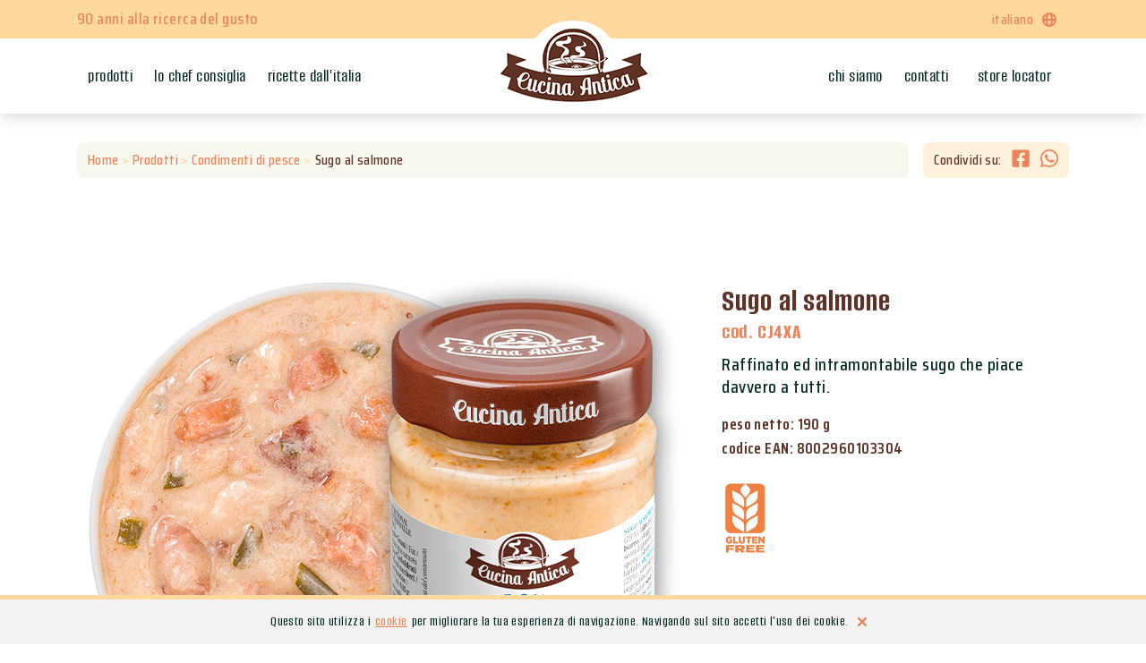

--- FILE ---
content_type: text/html; charset=UTF-8
request_url: https://cucinaantica.it/it/sugo-al-salmone
body_size: 7835
content:
<!DOCTYPE html>

<html lang="it">
<head>
    <meta charset="utf-8">
    <meta http-equiv="X-UA-Compatible" content="IE=edge">
    <title> Sugo al salmone -  Cucina antica - Menù srl - Industria Specialità Alimentari</title>
    <meta name="description" content=" Raffinato ed intramontabile sugo che piace davvero a tutti.  " />
    <meta name="keywords" content=" sugo al salmone, pesce, condimenti di pesce " />
    <meta name="author" content="FTTng 0.0.5"/>
    <meta name="robots" content="index, follow" />
    <meta name="revisit-after" content="7 Days" />
    <meta name="theme-color" content="#FFD89D" />
    <meta name="csrf-token" content="ifOjdp0tZ1F4hz3jnfN6bWypInfu6ny8ExnMF3vk">
    <link rel="apple-touch-icon" sizes="57x57" href="https://cucinaantica.it/img/favicon/apple-touch-icon-57x57.png" />
    <link rel="apple-touch-icon" sizes="114x114" href="https://cucinaantica.it/img/favicon/apple-touch-icon-114x114.png" />
    <link rel="apple-touch-icon" sizes="72x72" href="https://cucinaantica.it/img/favicon/apple-touch-icon-72x72.png" />
    <link rel="apple-touch-icon" sizes="144x144" href="https://cucinaantica.it/img/favicon/apple-touch-icon-144x144.png" />
    <link rel="apple-touch-icon" sizes="60x60" href="https://cucinaantica.it/img/favicon/apple-touch-icon-60x60.png" />
    <link rel="apple-touch-icon" sizes="120x120" href="https://cucinaantica.it/img/favicon/apple-touch-icon-120x120.png" />
    <link rel="apple-touch-icon" sizes="76x76" href="https://cucinaantica.it/img/favicon/apple-touch-icon-76x76.png" />
    <link rel="apple-touch-icon" sizes="152x152" href="https://cucinaantica.it/img/favicon/apple-touch-icon-152x152.png" />
    <link rel="icon" type="image/png" href="https://cucinaantica.it/img/favicon/favicon-196x196.png" sizes="196x196" />
    <link rel="icon" type="image/png" href="https://cucinaantica.it/img/favicon/favicon-96x96.png" sizes="96x96" />
    <link rel="icon" type="image/png" href="https://cucinaantica.it/img/favicon/favicon-32x32.png" sizes="32x32" />
    <link rel="icon" type="image/png" href="https://cucinaantica.it/img/favicon/favicon-16x16.png" sizes="16x16" />
    <link rel="icon" type="image/png" href="https://cucinaantica.it/img/favicon/favicon-128.png" sizes="128x128" />
    <meta name="application-name" content="Cucina antica - Menù srl - Industria Specialità Alimentari"/>
    <meta name="msapplication-TileColor" content="#000" />
    <meta name="msapplication-TileImage" content="https://cucinaantica.it/img/favicon/mstile-144x144.png" />
    <meta name="msapplication-square70x70logo" content="https://cucinaantica.it/img/favicon/mstile-70x70.png" />
    <meta name="msapplication-square150x150logo" content="https://cucinaantica.it/img/favicon/mstile-150x150.png" />
    <meta name="msapplication-wide310x150logo" content="https://cucinaantica.it/img/favicon/mstile-310x150.png" />
    <meta name="msapplication-square310x310logo" content="https://cucinaantica.it/img/favicon/mstile-310x310.png" />
    <!-- Tell the browser to be responsive to screen width -->
    <meta content="width=device-width, initial-scale=1, maximum-scale=1, user-scalable=no" name="viewport">
    <link rel="stylesheet" href="https://cdnjs.cloudflare.com/ajax/libs/fancybox/3.0.47/jquery.fancybox.min.css" />
    <link rel="stylesheet" href="https://cdnjs.cloudflare.com/ajax/libs/font-awesome/5.15.4/css/all.min.css" crossorigin="anonymous">
    <link rel="stylesheet" type="text/css" href="//cdn.jsdelivr.net/jquery.slick/1.6.0/slick.css"/>
    <link rel="stylesheet" href="https://cucinaantica.it/css/owl.carousel.min.css" type="text/css" media="all" />
    <link rel="stylesheet" href="https://cucinaantica.it/css/owl.theme.default.min.css" type="text/css" media="all" />
    <link rel="stylesheet" href="https://cucinaantica.it/css/animate.css" type="text/css" media="all" />
    <link rel="stylesheet" href="/css/app.css">
    <link rel="preconnect" href="https://fonts.googleapis.com">
    <link rel="preconnect" href="https://fonts.gstatic.com" crossorigin>
    <link href="https://fonts.googleapis.com/css2?family=Alumni+Sans:ital,wght@0,400;0,500;0,700;1,600&family=Saira+Condensed:wght@300;400;500;600;700&display=swap" rel="stylesheet">
    
            <!-- Google Analytics -->
        <script async src="https://www.googletagmanager.com/gtag/js?id=G-C784WCWVSY"></script>
        <script>
            window.dataLayer = window.dataLayer || [];
            function gtag(){dataLayer.push(arguments);}
            gtag('js', new Date());

            gtag('config', 'G-C784WCWVSY');
        </script>
    
            <!-- Matomo -->
        <!-- Matomo -->
<script>
  var _paq = window._paq = window._paq || [];
  /* tracker methods like "setCustomDimension" should be called before "trackPageView" */
  _paq.push(['trackPageView']);
  _paq.push(['enableLinkTracking']);
  (function() {
    var u="//stats.area9web.net/";
    _paq.push(['setTrackerUrl', u+'matomo.php']);
    _paq.push(['setSiteId', 73]);
    var d=document, g=d.createElement('script'), s=d.getElementsByTagName('script')[0];
    g.async=true; g.src=u+'matomo.js'; s.parentNode.insertBefore(g,s);
  })();
</script>
<!-- End Matomo Code -->    </head>
<body class="overflow-x-hidden relative font-sans tracking-wide font-medium">
        
    <header id="site-header"  class="lg:sticky shadow-lg top-0 z-50" data-size="big">
    <nav class="bg-deepCream text-white relative">
        <div class="container mx-auto">
            <div class="flex-wrap hidden md:flex justify-center md:justify-between items-center font-saira">
                <span><p class="text-tangerine text-lg self-center lg:py-2">90 anni alla ricerca del gusto</p></span>
                                                            <div class="dropdown flex flex-wrap px-0 md:px-3 pr-0 lowercase relative">
                            <a href="javascript:void(0);" data-toggle="dropdown" class="py-1 lowercase flex flex-wrap no-underline text-tangerine items-center">
                                italiano <svg class="text-tangerine h-5 w-5 ml-2 self-center" xmlns="http://www.w3.org/2000/svg" viewBox="0 0 20 20" fill="currentColor"><path fill-rule="evenodd" d="M4.083 9h1.946c.089-1.546.383-2.97.837-4.118A6.004 6.004 0 004.083 9zM10 2a8 8 0 100 16 8 8 0 000-16zm0 2c-.076 0-.232.032-.465.262-.238.234-.497.623-.737 1.182-.389.907-.673 2.142-.766 3.556h3.936c-.093-1.414-.377-2.649-.766-3.556-.24-.56-.5-.948-.737-1.182C10.232 4.032 10.076 4 10 4zm3.971 5c-.089-1.546-.383-2.97-.837-4.118A6.004 6.004 0 0115.917 9h-1.946zm-2.003 2H8.032c.093 1.414.377 2.649.766 3.556.24.56.5.948.737 1.182.233.23.389.262.465.262.076 0 .232-.032.465-.262.238-.234.498-.623.737-1.182.389-.907.673-2.142.766-3.556zm1.166 4.118c.454-1.147.748-2.572.837-4.118h1.946a6.004 6.004 0 01-2.783 4.118zm-6.268 0C6.412 13.97 6.118 12.546 6.03 11H4.083a6.004 6.004 0 002.783 4.118z" clip-rule="evenodd" /></svg> 
                            </a>
                            <div class="z-10 rounded-b-lg mt-8 absolute left-0 min-w-full dropdown-menu cms-transition-250 bg-deepCream h-0 hidden">
                                <ul class="list-none text-center">
                                                                            <li>
                                            <a rel="alternate" hreflang="it" href="https://cucinaantica.it/it/sugo-al-salmone"
                                                class="lowercase block px-2 py-1 no-underline text-tangerine  hidden " title="IT">
                                                italiano
                                            </a>
                                        </li>
                                                                            <li>
                                            <a rel="alternate" hreflang="it" href="https://cucinaantica.it/en/sugo-al-salmone-salmon-sauce"
                                                class="lowercase block px-2 py-1 no-underline text-tangerine " title="EN">
                                                inglese
                                            </a>
                                        </li>
                                                                            <li>
                                            <a rel="alternate" hreflang="it" href="https://cucinaantica.it/es/sugo-al-salmone-salsa-con-salmon"
                                                class="lowercase block px-2 py-1 no-underline text-tangerine " title="ES">
                                                spagnolo
                                            </a>
                                        </li>
                                                                            <li>
                                            <a rel="alternate" hreflang="it" href="https://cucinaantica.it/fr/sugo-al-salmone-sauce-au-saumon"
                                                class="lowercase block px-2 py-1 no-underline text-tangerine " title="FR">
                                                francese
                                            </a>
                                        </li>
                                                                            <li>
                                            <a rel="alternate" hreflang="it" href="https://cucinaantica.it/de/sugo-al-salmone-lachssauce"
                                                class="lowercase block px-2 py-1 no-underline text-tangerine " title="DE">
                                                tedesco
                                            </a>
                                        </li>
                                                                    </ul>
                            </div>
                        </div>
                                                </div>
            <div class="flex flex-wrap md:hidden justify-end items-center">
                                                            <div class="dropdown flex flex-wrap px-0 md:px-3 pr-0 lowercase relative">
                            <a href="javascript:void(0);" data-toggle="dropdown" class="py-1 lowercase flex flex-wrap no-underline text-tangerine items-center">
                                italiano <svg class="text-tangerine h-5 w-5 ml-2 self-center" xmlns="http://www.w3.org/2000/svg" viewBox="0 0 20 20" fill="currentColor"><path fill-rule="evenodd" d="M4.083 9h1.946c.089-1.546.383-2.97.837-4.118A6.004 6.004 0 004.083 9zM10 2a8 8 0 100 16 8 8 0 000-16zm0 2c-.076 0-.232.032-.465.262-.238.234-.497.623-.737 1.182-.389.907-.673 2.142-.766 3.556h3.936c-.093-1.414-.377-2.649-.766-3.556-.24-.56-.5-.948-.737-1.182C10.232 4.032 10.076 4 10 4zm3.971 5c-.089-1.546-.383-2.97-.837-4.118A6.004 6.004 0 0115.917 9h-1.946zm-2.003 2H8.032c.093 1.414.377 2.649.766 3.556.24.56.5.948.737 1.182.233.23.389.262.465.262.076 0 .232-.032.465-.262.238-.234.498-.623.737-1.182.389-.907.673-2.142.766-3.556zm1.166 4.118c.454-1.147.748-2.572.837-4.118h1.946a6.004 6.004 0 01-2.783 4.118zm-6.268 0C6.412 13.97 6.118 12.546 6.03 11H4.083a6.004 6.004 0 002.783 4.118z" clip-rule="evenodd" /></svg> 
                            </a>
                            <div class="z-10 rounded-b-lg mt-6 absolute left-0 min-w-full dropdown-menu cms-transition-250 bg-deepCream h-0 hidden">
                                <ul class="list-none text-center">
                                                                            <li>
                                            <a rel="alternate" hreflang="it" href="https://cucinaantica.it/it/sugo-al-salmone"
                                                class="lowercase block px-2 py-1 no-underline text-tangerine  hidden " title="IT">
                                                italiano
                                            </a>
                                        </li>
                                                                            <li>
                                            <a rel="alternate" hreflang="it" href="https://cucinaantica.it/en/sugo-al-salmone-salmon-sauce"
                                                class="lowercase block px-2 py-1 no-underline text-tangerine " title="EN">
                                                inglese
                                            </a>
                                        </li>
                                                                            <li>
                                            <a rel="alternate" hreflang="it" href="https://cucinaantica.it/es/sugo-al-salmone-salsa-con-salmon"
                                                class="lowercase block px-2 py-1 no-underline text-tangerine " title="ES">
                                                spagnolo
                                            </a>
                                        </li>
                                                                            <li>
                                            <a rel="alternate" hreflang="it" href="https://cucinaantica.it/fr/sugo-al-salmone-sauce-au-saumon"
                                                class="lowercase block px-2 py-1 no-underline text-tangerine " title="FR">
                                                francese
                                            </a>
                                        </li>
                                                                            <li>
                                            <a rel="alternate" hreflang="it" href="https://cucinaantica.it/de/sugo-al-salmone-lachssauce"
                                                class="lowercase block px-2 py-1 no-underline text-tangerine " title="DE">
                                                tedesco
                                            </a>
                                        </li>
                                                                    </ul>
                            </div>
                        </div>
                                                </div> 
        </div>
    </nav>
    <nav class="lg:bg-white flex relative flex-wrap">
        <div class="container mx-auto">
            <div class="flex flex-wrap">
                <div class="w-1/3 lg:w-auto flex lg:hidden justify-start">
                    <button class="text-tangerine focus:outline-none" type="button" data-toggle="menu">
                    <svg xmlns="http://www.w3.org/2000/svg" class="h-6 w-6" viewBox="0 0 20 20" fill="currentColor">
                        <path fill-rule="evenodd" d="M3 5a1 1 0 011-1h12a1 1 0 110 2H4a1 1 0 01-1-1zM3 10a1 1 0 011-1h12a1 1 0 110 2H4a1 1 0 01-1-1zM3 15a1 1 0 011-1h12a1 1 0 110 2H4a1 1 0 01-1-1z" clip-rule="evenodd" />
                    </svg>
                    </button>
                </div>
                <div class="block lg:hidden w-1/3 lg:w-auto" id="boxLogo">
                    <a href="https://cucinaantica.it/it/home" class="no-underline" title="Cucina antica - Menù srl - Industria Specialità Alimentari">
                        <img src="https://cucinaantica.it/img/logo.png" alt="Cucina antica - Menù srl - Industria Specialità Alimentari" class="w-32 mx-auto d-inline-block align-center img-fluid site-logo" />
                    </a>
                </div>
                
                <div class="z-50 lg:z-0 overflow-hidden lg:overflow-visible fixed lg:static inset-0 w-0 lg:w-auto bg-deepCream lg:bg-transparent flex-grow lg:flex lg:items-center" id="menuSite">
                    <div class="w-full lg:w-auto px-4 pt-4 flex lg:hidden justify-end">
                        <button class="text-choco" type="button" data-toggle="menu">
                        <svg xmlns="http://www.w3.org/2000/svg" class="h-6 w-6" viewBox="0 0 20 20" fill="currentColor">
                            <path fill-rule="evenodd" d="M4.293 4.293a1 1 0 011.414 0L10 8.586l4.293-4.293a1 1 0 111.414 1.414L11.414 10l4.293 4.293a1 1 0 01-1.414 1.414L10 11.414l-4.293 4.293a1 1 0 01-1.414-1.414L8.586 10 4.293 5.707a1 1 0 010-1.414z" clip-rule="evenodd" />
                        </svg>
                        </button>
                    </div>
                    
                    <div class="lg:bg-white w-full flex flex-wrap items-center">
                        <div class="w-full lg:w-auto flex-wrap lg:flex-nowrap text-tangerine lg:text-carbon text-center lg:text-left text-xl lg:text-lg xl:text-xl font-medium flex lg:flex-1 lg:justify-start self-center">
                            <a href="https://cucinaantica.it/it/prodotti" title="Prodotti" class="lowercase w-full lg:w-auto block px-3 py-3 lg:py-0 border-b-2 lg:border-0 border-caramel lg:inline-block    ">
                                Prodotti
                            </a>
                            <a href="https://cucinaantica.it/it/lo-chef-consiglia" title="Lo chef consiglia" class="lowercase w-full lg:w-auto block px-3 py-3 lg:py-0 border-b-2 lg:border-0 border-caramel lg:inline-block   ">
                                Lo chef consiglia
                            </a>
                            <a href="https://cucinaantica.it/it/ricette-dall-italia" title="Ricette dall&#039;Italia" class="lowercase w-full lg:w-auto block px-3 py-3 lg:py-0 border-b-2 lg:border-0 border-caramel lg:inline-block   ">
                                Ricette dall&#039;Italia
                            </a>
                        </div>
                        <div class="hidden lg:flex self-center flex-shrink-0 relative z-10" id="boxLogo">
                            <a href="https://cucinaantica.it/it/home" class="block mn-20 no-underline z-10" title="Cucina antica - Menù srl - Industria Specialità Alimentari">
                                <img src="https://cucinaantica.it/img/logo.png" alt="Cucina antica - Menù srl - Industria Specialità Alimentari" class="d-inline-block align-center img-fluid site-logo" />
                            </a>
                            <div class="box-logo-bg z-1 site-logo"></div>
                        </div>
                        <div class="w-full lg:w-auto flex-wrap lowercase lg:flex-nowrap text-tangerine lg:text-carbon text-center lg:text-left text-xl lg:text-lg xl:text-xl font-medium flex lg:flex-1 lg:justify-end self-center">
                            <a href="https://cucinaantica.it/it/chi-siamo" title="Chi siamo" class="lowercase w-full lg:w-auto block px-3 py-3 lg:py-0 border-b-2 lg:border-0 border-caramel lg:inline-block  ">
                                Chi siamo
                            </a>
                            <a href="https://cucinaantica.it/it/contatti" title="Contatti" class="lowercase lowercase w-full lg:w-auto block px-3 py-3 lg:py-0 border-b-2 lg:border-0 border-caramel lg:inline-block   ">
                                Contatti
                            </a>
                            <a href="https://cucinaantica.it/it/store-locator" title="Store locator" class="w-full lg:w-auto block px-5 py-3 lg:py-0 border-b-2 lg:border-0 border-caramel lg:inline-block ">
                                Store locator
                            </a>
                            
                        </div>
                    </div>
                </div>
            </div>
        </div>
    </nav>
</header>    <div class="mx-auto leading-normal">
      <!-- Your Page Content Here -->
      <div class="container mt-8">
  <div class="flex-wrap flex md:justify-between">
    <div class="flex-1 bg-sugar text-sm lg:text-base rounded-lg flex flex-nowrap text-deepCream px-3 md:mr-4 py-2 font-saira truncate whitespace-no-wrap overflow-hidden">
      <a href="https://cucinaantica.it/it/home" title="home" class="text-tangerine">Home</a>&nbsp;</p> > <a href="https://cucinaantica.it/it/prodotti" title="Prodotti" class="text-tangerine">&nbsp;Prodotti&nbsp;</a> > <a href="https://cucinaantica.it/it/prodotti/condimenti-di-pesce" title="Condimenti di pesce" class="text-tangerine">&nbsp;Condimenti di pesce&nbsp;</a> > <p class="text-choco pl-px md:pl-1 truncate whitespace-no-wrap overflow-hidden">Sugo al salmone</p>
    </div>
    <div class="hidden md:flex flex-shrink-0 bg-vanilla rounded-lg flex-nowrap text-deepCream px-3 py-2">
      <p class="text-choco pr-2 font-saira text-sm lg:text-base">Condividi su:&nbsp;</p>
      <a href="https://www.facebook.com/sharer/sharer.php?u=https://cucinaantica.it/it/sugo-al-salmone" title="Facebook" target="_blank" rel="nofollow">
        <img src="https://cucinaantica.it/img/facebook-tangerine.svg" alt="facebook" class="cms-img-fluid pr-3 self-center" />
      </a>
      <a href="https://api.whatsapp.com/send?text=https%3A%2F%2Fcucinaantica.it%2Fit%2Fsugo-al-salmone" title="Whatsapp" target="_blank" rel="nofollow">
        <img src="https://cucinaantica.it/img/whatsapp-tangerine.svg" alt="Whatsapp" class="cms-img-fluid self-center" />
      </a>
    </div>
  </div>
</div>

<div class="bg-img-tangerine-product relative pb-10 md:pb-20 lg:pb-24 xl:pb-32">
  <div class="relative">
    <div class="hidden xl:block absolute top-0 bottom-0 left-33 z-10">
      <div class="xl:sticky top-15">
        <div class="relative">
          <img src="https://cucinaantica.it/img/prodotti confezione/CJ4XA-confezione.png" alt="Sugo al salmone" class="cms-img-fluid self-center block"/>
        </div>
      </div>
    </div>
    <div class="container">
      <div class="flex-wrap flex mt-8 md:mt-12 lg:mt-26 lg:pb-12">
        <div class="w-full md:w-1/2 lg:w-65 self-center lg:self-start">
          <div class="relative h-auto">
            <img src="https://cucinaantica.it/img/prodotti presentazione/CJ4XA-presentazione.png" alt="Sugo al salmone" class="cms-img-fluid self-center"/>
            <img src="https://cucinaantica.it/img/prodotti confezione/CJ4XA-confezione.png" alt="Sugo al salmone" class="block xl:hidden absolute h-full -mr-4 md:-mr-12 lg:mr-0 right-0 top-0 bottom-0 cms-img-fluid self-center"/>
          </div>
        </div>
        <div class="w-full md:w-1/2 lg:w-35 md:pl-12 lg:pl-0">
          <h1 class="text-3xl md:text-4xl text-choco font-bold leading-none mt-4">Sugo al salmone</h1>
          <h3 class="text-tangerine font-bold text-2xl mt-1 mb-3 leading-none">cod. CJ4XA</h3>
          <p class="text-carbon text-lg md:text-xl leading-tight font-saira">
            Raffinato ed intramontabile sugo che piace davvero a tutti.
          </p>
          <p class="text-choco font-semibold text-lg mt-4 font-saira">peso netto: 190 g</p>
          <p class="text-choco font-semibold text-lg mb-5 font-saira">codice EAN: 8002960103304</p>
          <div class="flex flex-nowrap">
            <img src="https://cucinaantica.it/img/senza-glutine.png" alt=" Senza glutine" class="cms-img-fluid block w-auto pr-4 h-22"/>
          </div>
          <!-- <h3 class="text-tangerine font-bold text-3xl md:text-4xl mb-4 md:mb-8">€ 4,50</h3> -->
          
        </div>
      </div>
      <div class="flex-wrap flex  justify-between mt-10 md:mt-20  lg:mt-40">
        <div class="w-42 md:hidden bg-vanilla rounded-lg text-sm flex flex-nowrap text-deepCream px-3 py-2 mb-10 md:mb-0 font-saira">
          <p class="text-choco pr-4">Condividi su:&nbsp;</p>
          <a href="https://www.facebook.com/sharer/sharer.php?u=https://cucinaantica.it/it/sugo-al-salmone" title="Facebook" target="_blank" rel="nofollow">
            <img src="https://cucinaantica.it/img/facebook-tangerine.svg" alt="facebook" class="cms-img-fluid pr-3 self-center" />
          </a>
          <a href="https://api.whatsapp.com/send?text=https%3A%2F%2Fcucinaantica.it%2Fit%2Fsugo-al-salmone" title="Whatsapp" target="_blank" rel="nofollow">
            <img src="https://cucinaantica.it/img/whatsapp-tangerine.svg" alt="Whatsapp" class="cms-img-fluid self-center" />
          </a>
        </div>
        <div class="w-full lg:w-1/3 xl:w-30">
          <h2 class="text-4xl md:text-5xl lg:text-5.5xl leading-none md:leading-tight font-bold text-deepCream mb-2 md:mb-4">Perchè è così buono?</h2>
          <p class="text-lg md:text-xl text-carbon mb-4 leading-tight font-saira"> 
            Nella nostra ricetta utilizziamo salmone affumicato di ottima qualità, preparato con latte, panna, burro e vino bianco.
          </p>
          <ul class="font-semibold font-saira leading-tight">
            <li class="list-disc text-lg md:text-xl uppercase text-tangerine ml-4">SALMONE AFFUMICATO</li>
            <li class="list-disc text-lg md:text-xl uppercase text-tangerine ml-4">LATTE, PANNA E BURRO 100% ITALIANI</li>
            <li class="list-disc text-lg md:text-xl uppercase text-tangerine ml-4">CON VINO BIANCO 100% ITALIANO</li>
          </ul>
        </div>
        <div class="hidden lg:block w-1/3 mt-40">
          <img src="https://cucinaantica.it/img/ingredienti/CJ4XA-ingrediente.png" alt="Sugo al salmone" class="cms-img-fluid self-center" />
        </div>
      </div>
    </div>
    <div class="flex-wrap flex mt-10 md:mt-20 lg:mt-40 xl:pb-20 overflow-hidden">
      <div class="w-full md:w-1/2 md:rounded-r-xl object-center mb-8 overflow-hidden h-30r lg:h-50r bg-ricetta-prodotto" style="background-image: url(https://cucinaantica.it/img/ricette-blogger/vol-au-vent-salmone.jpg);"></div>
      <div class="w-full md:w-1/2" id="ricetteItalia">
        <div class="w-full md:w-3/5 md:h-full flex flex-col lg:pl-2 mx-auto">
          <div class="pl-4 md:pl-0 flex-1 flex items-center">
            <div>
              <h2 class="text-4xl md:text-5xl lg:text-5.5xl leading-none lg:leading-tight font-bold text-deepCream mb-2 md:mb-4">Un prodotto, mille ricette da creare.</h2>
              <p class="text-lg md:text-xl text-carbon leading-tight font-saira"> 
                Perfetto per condire primi piatti e mantecare risotti. Ottimo anche per farcire deliziose bruschette o tartine.
              </p>
            </div>
          </div>
          <div class="flex-shrink-0 w-10/12 md:w-full relative flex flex-col text-left bg-tangerine bandella-tangerine rounded-r-lg py-4 mt-4 md:mt-0">
            <div id="icon-papyrus"><img src="https://cucinaantica.it/img/papyrus.svg" alt="Ricette dall'Italia" class="w-10 lg:w-auto text-choco cms-img-fluid hidden lg:block lg:w-full "/></div>
            <h2 class="pl-4 md:pl-0 text-3xl lg:text-5xl font-bold text-vanilla leading-tight">Ricette dall'Italia</h2>
            <a href="https://cucinaantica.it/it/ricette-dall-italia/vol-au-vent-con-sugo-al-salmone" title="vai alla ricetta">
              <p class="pl-4 md:pl-0  text-lg md:text-xl font-semibold text-choco mb-3 lg:mb-5 leading-none font-saira">
                Vol au vent con sugo al salmone
              </p>
              <p class="pl-4 md:pl-0 italic text-lg text-choco font-saira">
                by Teresa Balzano
              </p>
            </a>
          </div>
        </div>
      </div>
    </div>
    <div class="container pb-12 md:pb-32 lg:pb-56 xl:pb-75">
      <div class="flex-wrap flex justify-between mt-10 md:mt-20 lg:mt-40">
        <div class="w-full md:w-5/12 lg:w-1/3 xl:w-30">
          <h2 class="text-4xl md:text-5xl lg:text-5.5xl leading-none lg:leading-tight font-bold text-deepCream mb-4 md:mb-6">Tanto gusto, niente sorprese</h2>
          <p class="text-xl md:text-2xl text-carbon font-semibold mb-2 leading-tight"> 
            Ingredienti
          </p>
          <p class="text-lg md:text-xl text-carbon mb-5 leading-tight font-saira"> 
            acqua, salmone (25%), latte parzialmente scremato, panna fresca pastorizzata, burro, ortaggi (cipolla, sedano), amido di riso, vino bianco, olio di semi di girasole, emulsionante: lecitina di soia, piante aromatiche, spezie, estratto naturale di paprica.
          </p>
        </div>
        <div class="w-full md:w-1/2 lg:w-35 xl:w-1/3 flex bg-sugar rounded-xl self-center px-2 pb-7 md:pt-2 lg:pb-7 mt-8 md:mt-0 font-saira">
          <table class="table-auto text-carbon w-full text-lg">
            <thead>
              <tr>
                <th class="px-4 py-2 text-left" colspan="2">Valori nutrizionali per 100 g</th>
              </tr>
            </thead>
            <tbody>
              <tr>
                <td class="border-t-2 border-r-2 border-deepCream px-4 py-2">Energia</td>
                <td class="border-t-2 border-deepCream px-4 py-2">667 kJ / 161 kcal</td>
              </tr>
              <tr>
                <td class="border-t-2 border-r-2 border-deepCream px-4 py-2 leading-tight">Grassi</br>di cui acidi grassi SATURI</td>
                <td class="border-t-2 border-deepCream px-4 py-2 leading-tight">13 g</br>6,5 g</td>
              </tr>
              <tr>
                <td class="border-t-2 border-r-2 border-deepCream px-4 py-2 leading-tight">Carboidrati</br>di cui ZUCCHERI</td>
                <td class="border-t-2 border-deepCream px-4 py-2 leading-tight">3,5 g</br>1,3 g</td>
              </tr>
              <tr>
                <td class="border-t-2 border-r-2 border-deepCream px-4 py-2">Proteine</td>
                <td class="border-t-2 border-deepCream px-4 py-2">6,9 g</td>
              </tr>
              <tr>
                <td class="border-t-2 border-b-2 border-r-2 border-deepCream px-4 py-2">Sale</td>
                <td class="border-t-2 border-b-2 border-deepCream px-4 py-2">0,95 g</td>
              </tr>
            </tbody>
          </table>
        </div>
      </div>
    </div>
  </div>

  <div class="bg-vanilla xl:mx-5 rounded-none xl:rounded-lg">
    <div class="container py-9">
      <div class="flex flex-wrap">
        <div class="w-full">
          <h2 class="text-3xl md:text-3.5xl text-choco uppercase font-bold text-center leading-none">Ricette consigliate dallo Chef</h2>
          <p class="text-carbon text-lg md:text-xl text-center font-saira">ai fornelli!</p>
        </div>
      </div>
      <div class="owl-carousel owl-theme owl-ricette overflow-visible mt-7">
        <div class=" relative">
          <a href="https://cucinaantica.it/it/lo-chef-consiglia/trofie-al-salmone" title="Trofie al salmone" class="block overflow-hidden h-70 no-underline">
            <div class="relative w-full h-full rounded-lg img-ricetta">
              <img src="https://cucinaantica.it/img/ricette/trofie-salmone.jpg" alt="Trofie al salmone" class="h-full object-cover rounded-lg cms-img-fluid mx-auto block w-full bg-gradient-to-b from-gray-700"/>
            </div>
            <h5 class="absolute z-10 bottom-0 w-11/12 h-24 lg:h-24 left-0 pl-6 mb-4 font-bold text-white h1-shadow text-2xl lg:text-m_lg leading-none break-words overflow-hidden">Trofie al salmone</h5>
          </a>
        </div>
      </div>
    </div>
  </div>
</div>




    </div>
    <footer class="bg-tangerine py-4 pt-8 absolute inset-x-0 bottom-0">
    <div class="container">
        <div class="flex-wrap flex">
            <div class="w-full md:w-1/4 mb-2 md:mb-0 pr-4 lg:pr-0 lg:r-32">
                <h3 class="text-vanilla text-3xl lg:text-5xl font-bold leading-none md:mb-2">Cucina Antica</h3>
                <p class="text-vanilla mb:mb-2 text.lg lg:text-xl leading-tight font-saira">
                    porta in tavola la cucina autentica della tradizione
                </p>
                <!-- <div class="flex flex-wrap mt-6 md:mt-9">
                    <img src="/img/paypal.jpg" alt="paypal" class="rounded-md cms-img-fluid mr-4 self-center" />
                    <img src="/img/visa.jpg" alt="visa" class="rounded-md cms-img-fluid mr-4 self-center" />
                    <img src="/img/mastercard.jpg" alt="mastercard" class="rounded-md cms-img-fluid self-center" />
                </div> -->
            </div>
            <div class="w-full md:w-1/4 md:px-8 mt-4 md:mt-0">
                <h5 class="text-choco text-xl lg:text-2xl font-bold mb-2 md:mb-3">scopri di più</h5>
                <div class="flex flex-col">
                    
                    <a href="https://cucinaantica.it/it/prodotti" title=" prodotti" class="text-choco mb-2 lg:mb-4 text-base lg:text-lg no-underline font-saira">
                        prodotti
                    </a>
                    <a href="https://cucinaantica.it/it/lo-chef-consiglia" title=" prodotti" class="text-choco mb-2 lg:mb-4 text-base lg:text-lg no-underline font-saira">
                        lo chef consiglia
                    </a>
                    <a href="https://cucinaantica.it/it/ricette-dall-italia" title=" prodotti" class="text-choco mb-2 lg:mb-4 text-base lg:text-lg no-underline font-saira">
                        ricette dall&#039;Italia
                    </a>
                    
                </div>
            </div>
            <div class="w-full md:w-1/4 md:px-4 lg:px-8 mt-4 md:mt-0">
                <h5 class="text-choco text-xl lg:text-2xl font-bold mb-2 md:mb-3">azienda</h5>
                <div class="flex flex-col">
                
                    <a href="https://cucinaantica.it/it/chi-siamo" title="chi siamo" class="text-choco mb-2 lg:mb-4 text-base lg:text-lg no-underline font-saira">
                        chi siamo
                    </a>
                    <a href="https://cucinaantica.it/it/contatti" title="contatti" class="text-choco mb-2 lg:mb-4 text-base lg:text-lg no-underline font-saira">
                        contatti
                    </a>
                    <a href="https://www.menu.it/it/home" title="menu srl" target="_blank" class="text-choco mb-2 lg:mb-4 text-base lg:text-lg no-underline font-saira">
                        menu srl
                    </a>
                </div>
            </div>
            <div class="w-full md:w-1/4 md:pl-2 lg:pl-8 mt-4 md:mt-0">
                <h5 class="text-choco text-xl lg:text-2xl font-bold mb-2 md:mb-2 md:mb-3">social</h5>
                <div class="flex flex-wrap flex-col">
                    <div class="flex mb-2 lg:mb-4">
                        <a href="https://www.facebook.com/cucinaantica" target="_blank" title="facebook" class="flex self-center text-choco text-base lg:text-lg no-underline font-saira">
                            <img src="/img/facebook.svg" alt="facebook" class="cms-img-fluid pr-2 self-center" />
                            facebook
                        </a>
                    </div>
                    <div class="flex">
                        <a href="https://www.instagram.com/cucinaanticaofficial/" target="_blank" title="instagram" class="flex self-center text-choco text-base lg:text-lg no-underline font-saira">
                            <img src="/img/instagram.svg" alt="instagram" class="cms-img-fluid pr-2 self-center" />
                            instagram
                        </a>
                    </div>
                </div>
            </div>
        </div>
        <div class="flex flex-wrap justify-center mt-8 md:mt-14 font-saira">
            <div class="w-full text-xs lg:text-sm xl:text-base text-choco text-center">
                <p>
                    © Menù srl - Industria Specialità Alimentari - PIVA: 00333120368 - REA: 00333120368 - Capitale sociale 1.000.000,00 - <a href="https://cucinaantica.it/it/privacy" title="privacy" class="lowercase hover:text-deepCream">privacy</a> - <a href="https://cucinaantica.it/it/cookie-policy" title="cookie policy" class="lowercase hover:text-deepCream">cookie policy</a> - <a target="_blank" title="web agency modena" rel="nofollow" href="https://datacode.it/home" class="hover:text-deepCream">web agency: Datacode</a>
                </p>
            </div>
        </div>
    </div>
</footer>
<div class="container">
    <a href="#0" class="cd-top">
        <svg xmlns="http://www.w3.org/2000/svg" class="h-8 w-8" viewBox="0 0 20 20" fill="currentColor">
            <path fill-rule="evenodd" d="M14.707 12.707a1 1 0 01-1.414 0L10 9.414l-3.293 3.293a1 1 0 01-1.414-1.414l4-4a1 1 0 011.414 0l4 4a1 1 0 010 1.414z" clip-rule="evenodd" />
        </svg>
    </a>
</div>

    
    <script src="https://ajax.googleapis.com/ajax/libs/jquery/1.11.3/jquery.min.js" type="text/javascript"></script>
<script src="https://cdnjs.cloudflare.com/ajax/libs/jquery-easing/1.3/jquery.easing.min.js" type="text/javascript"></script>
<!-- <script src="https://code.jquery.com/jquery-3.2.1.slim.min.js" integrity="sha384-KJ3o2DKtIkvYIK3UENzmM7KCkRr/rE9/Qpg6aAZGJwFDMVNA/GpGFF93hXpG5KkN" crossorigin="anonymous"></script> -->
<script src="https://cdnjs.cloudflare.com/ajax/libs/fancybox/3.0.47/jquery.fancybox.min.js"></script>
<script type="text/javascript" src="//cdn.jsdelivr.net/jquery.slick/1.6.0/slick.min.js"></script>
<script src="https://cucinaantica.it/js/owl.carousel.min.js" type="text/javascript"></script>
<script src="/js/manifest.js" type="text/javascript"></script>
<script src="/js/vendor.js" type="text/javascript"></script>
<script src="/js/app.js" type="text/javascript"></script>
<script src="https://cucinaantica.it/js/main.js" type="text/javascript"></script>
  
  <script type="text/javascript">
    $('document').ready(function(){
      $('.owl-ricette').owlCarousel({
          margin:10,
          loop: false,
          dots:true,
          mouseDrag: false,
          responsiveClass: true,
          autoplay:true,
          autoplayTimeout:2000,
          autoplayHoverPause:true,
          responsive:{
              0:{
                  items: 1,
                  touchDrag: true,
              },
              600:{
                  items: 2,
                  touchDrag: true,
              },
              990:{
                  items: 3,
                  touchDrag: false,
              },
              1200:{
                  items: 4,
                  touchDrag: false,
              }
          }
      });  
    });
    
    $(document).ready(function () {
      $('.minus').bind('click', function() {
        var quantity = $(this).parent().parent().find('.quantita-input');
        var value = Number(quantity.val()) - Number(1);
        quantity.val(value);
        if(value === 1)
        {
          $(this).attr('disabled', true);
        }
      });

      $('.plus').bind('click', function() {
        var quantity = $(this).parent().parent().find('.quantita-input');
        var minus = $(this).parent().parent().find('.minus');
        var value = Number(quantity.val()) + Number(1);
        quantity.val(value);
        if(value > 1)
        {
          minus.attr('disabled', false);
        }
      });
    });
  </script>


        
    <script type="text/javascript">
    var _cookie2015da = {};
    _cookie2015da._overlay_backgroundColor = '#f2f2f2';
    _cookie2015da._overlay_color = '#012622';
    _cookie2015da._overlay_borderTop = '5px solid #FFD89D';
    _cookie2015da._overlay_fontSize = '16px';
    _cookie2015da._overlay_lineHeight = '20px';
    _cookie2015da._button_color = '#fff';
    _cookie2015da._button_backgroundColor = '#EB8258';
    _cookie2015da._privacy_url = 'https://cucinaantica.it/it/cookie-policy';
    _cookie2015da._cookieName = 'cookie_notice_accepted';
    _cookie2015da._cookieTime = '15552000';
    _cookie2015da._cookiePath = '\/';
    _cookie2015da._cookieDomain = 'cucinaantica.it';
    _cookie2015da._language = 'it';
    //]]>
</script>
<script type="text/javascript" src="https://datacode.it/cookie2015da.js"></script>
</body>
</html>


--- FILE ---
content_type: application/javascript; charset=utf-8
request_url: https://cucinaantica.it/js/app.js
body_size: 10567
content:
(window["webpackJsonp"] = window["webpackJsonp"] || []).push([["/js/app"],{

/***/ "./node_modules/is-buffer/index.js":
/*!*****************************************!*\
  !*** ./node_modules/is-buffer/index.js ***!
  \*****************************************/
/*! no static exports found */
/***/ (function(module, exports) {

eval("/*!\n * Determine if an object is a Buffer\n *\n * @author   Feross Aboukhadijeh <https://feross.org>\n * @license  MIT\n */\n\n// The _isBuffer check is for Safari 5-7 support, because it's missing\n// Object.prototype.constructor. Remove this eventually\nmodule.exports = function (obj) {\n  return obj != null && (isBuffer(obj) || isSlowBuffer(obj) || !!obj._isBuffer)\n}\n\nfunction isBuffer (obj) {\n  return !!obj.constructor && typeof obj.constructor.isBuffer === 'function' && obj.constructor.isBuffer(obj)\n}\n\n// For Node v0.10 support. Remove this eventually.\nfunction isSlowBuffer (obj) {\n  return typeof obj.readFloatLE === 'function' && typeof obj.slice === 'function' && isBuffer(obj.slice(0, 0))\n}\n//# sourceURL=[module]\n//# sourceMappingURL=[data-uri]\n//# sourceURL=webpack-internal:///./node_modules/is-buffer/index.js\n");

/***/ }),

/***/ "./node_modules/process/browser.js":
/*!*****************************************!*\
  !*** ./node_modules/process/browser.js ***!
  \*****************************************/
/*! no static exports found */
/***/ (function(module, exports) {

eval("// shim for using process in browser\nvar process = module.exports = {};\n\n// cached from whatever global is present so that test runners that stub it\n// don't break things.  But we need to wrap it in a try catch in case it is\n// wrapped in strict mode code which doesn't define any globals.  It's inside a\n// function because try/catches deoptimize in certain engines.\n\nvar cachedSetTimeout;\nvar cachedClearTimeout;\n\nfunction defaultSetTimout() {\n    throw new Error('setTimeout has not been defined');\n}\nfunction defaultClearTimeout () {\n    throw new Error('clearTimeout has not been defined');\n}\n(function () {\n    try {\n        if (typeof setTimeout === 'function') {\n            cachedSetTimeout = setTimeout;\n        } else {\n            cachedSetTimeout = defaultSetTimout;\n        }\n    } catch (e) {\n        cachedSetTimeout = defaultSetTimout;\n    }\n    try {\n        if (typeof clearTimeout === 'function') {\n            cachedClearTimeout = clearTimeout;\n        } else {\n            cachedClearTimeout = defaultClearTimeout;\n        }\n    } catch (e) {\n        cachedClearTimeout = defaultClearTimeout;\n    }\n} ())\nfunction runTimeout(fun) {\n    if (cachedSetTimeout === setTimeout) {\n        //normal enviroments in sane situations\n        return setTimeout(fun, 0);\n    }\n    // if setTimeout wasn't available but was latter defined\n    if ((cachedSetTimeout === defaultSetTimout || !cachedSetTimeout) && setTimeout) {\n        cachedSetTimeout = setTimeout;\n        return setTimeout(fun, 0);\n    }\n    try {\n        // when when somebody has screwed with setTimeout but no I.E. maddness\n        return cachedSetTimeout(fun, 0);\n    } catch(e){\n        try {\n            // When we are in I.E. but the script has been evaled so I.E. doesn't trust the global object when called normally\n            return cachedSetTimeout.call(null, fun, 0);\n        } catch(e){\n            // same as above but when it's a version of I.E. that must have the global object for 'this', hopfully our context correct otherwise it will throw a global error\n            return cachedSetTimeout.call(this, fun, 0);\n        }\n    }\n\n\n}\nfunction runClearTimeout(marker) {\n    if (cachedClearTimeout === clearTimeout) {\n        //normal enviroments in sane situations\n        return clearTimeout(marker);\n    }\n    // if clearTimeout wasn't available but was latter defined\n    if ((cachedClearTimeout === defaultClearTimeout || !cachedClearTimeout) && clearTimeout) {\n        cachedClearTimeout = clearTimeout;\n        return clearTimeout(marker);\n    }\n    try {\n        // when when somebody has screwed with setTimeout but no I.E. maddness\n        return cachedClearTimeout(marker);\n    } catch (e){\n        try {\n            // When we are in I.E. but the script has been evaled so I.E. doesn't  trust the global object when called normally\n            return cachedClearTimeout.call(null, marker);\n        } catch (e){\n            // same as above but when it's a version of I.E. that must have the global object for 'this', hopfully our context correct otherwise it will throw a global error.\n            // Some versions of I.E. have different rules for clearTimeout vs setTimeout\n            return cachedClearTimeout.call(this, marker);\n        }\n    }\n\n\n\n}\nvar queue = [];\nvar draining = false;\nvar currentQueue;\nvar queueIndex = -1;\n\nfunction cleanUpNextTick() {\n    if (!draining || !currentQueue) {\n        return;\n    }\n    draining = false;\n    if (currentQueue.length) {\n        queue = currentQueue.concat(queue);\n    } else {\n        queueIndex = -1;\n    }\n    if (queue.length) {\n        drainQueue();\n    }\n}\n\nfunction drainQueue() {\n    if (draining) {\n        return;\n    }\n    var timeout = runTimeout(cleanUpNextTick);\n    draining = true;\n\n    var len = queue.length;\n    while(len) {\n        currentQueue = queue;\n        queue = [];\n        while (++queueIndex < len) {\n            if (currentQueue) {\n                currentQueue[queueIndex].run();\n            }\n        }\n        queueIndex = -1;\n        len = queue.length;\n    }\n    currentQueue = null;\n    draining = false;\n    runClearTimeout(timeout);\n}\n\nprocess.nextTick = function (fun) {\n    var args = new Array(arguments.length - 1);\n    if (arguments.length > 1) {\n        for (var i = 1; i < arguments.length; i++) {\n            args[i - 1] = arguments[i];\n        }\n    }\n    queue.push(new Item(fun, args));\n    if (queue.length === 1 && !draining) {\n        runTimeout(drainQueue);\n    }\n};\n\n// v8 likes predictible objects\nfunction Item(fun, array) {\n    this.fun = fun;\n    this.array = array;\n}\nItem.prototype.run = function () {\n    this.fun.apply(null, this.array);\n};\nprocess.title = 'browser';\nprocess.browser = true;\nprocess.env = {};\nprocess.argv = [];\nprocess.version = ''; // empty string to avoid regexp issues\nprocess.versions = {};\n\nfunction noop() {}\n\nprocess.on = noop;\nprocess.addListener = noop;\nprocess.once = noop;\nprocess.off = noop;\nprocess.removeListener = noop;\nprocess.removeAllListeners = noop;\nprocess.emit = noop;\nprocess.prependListener = noop;\nprocess.prependOnceListener = noop;\n\nprocess.listeners = function (name) { return [] }\n\nprocess.binding = function (name) {\n    throw new Error('process.binding is not supported');\n};\n\nprocess.cwd = function () { return '/' };\nprocess.chdir = function (dir) {\n    throw new Error('process.chdir is not supported');\n};\nprocess.umask = function() { return 0; };\n//# sourceURL=[module]\n//# sourceMappingURL=[data-uri]\n//# sourceURL=webpack-internal:///./node_modules/process/browser.js\n");

/***/ }),

/***/ "./node_modules/webpack/buildin/global.js":
/*!***********************************!*\
  !*** (webpack)/buildin/global.js ***!
  \***********************************/
/*! no static exports found */
/***/ (function(module, exports) {

eval("var g;\n\n// This works in non-strict mode\ng = (function() {\n\treturn this;\n})();\n\ntry {\n\t// This works if eval is allowed (see CSP)\n\tg = g || new Function(\"return this\")();\n} catch (e) {\n\t// This works if the window reference is available\n\tif (typeof window === \"object\") g = window;\n}\n\n// g can still be undefined, but nothing to do about it...\n// We return undefined, instead of nothing here, so it's\n// easier to handle this case. if(!global) { ...}\n\nmodule.exports = g;\n//# sourceURL=[module]\n//# sourceMappingURL=[data-uri]\n//# sourceURL=webpack-internal:///./node_modules/webpack/buildin/global.js\n");

/***/ }),

/***/ "./node_modules/webpack/buildin/module.js":
/*!***********************************!*\
  !*** (webpack)/buildin/module.js ***!
  \***********************************/
/*! no static exports found */
/***/ (function(module, exports) {

eval("module.exports = function(module) {\n\tif (!module.webpackPolyfill) {\n\t\tmodule.deprecate = function() {};\n\t\tmodule.paths = [];\n\t\t// module.parent = undefined by default\n\t\tif (!module.children) module.children = [];\n\t\tObject.defineProperty(module, \"loaded\", {\n\t\t\tenumerable: true,\n\t\t\tget: function() {\n\t\t\t\treturn module.l;\n\t\t\t}\n\t\t});\n\t\tObject.defineProperty(module, \"id\", {\n\t\t\tenumerable: true,\n\t\t\tget: function() {\n\t\t\t\treturn module.i;\n\t\t\t}\n\t\t});\n\t\tmodule.webpackPolyfill = 1;\n\t}\n\treturn module;\n};\n//# sourceURL=[module]\n//# sourceMappingURL=[data-uri]\n//# sourceURL=webpack-internal:///./node_modules/webpack/buildin/module.js\n");

/***/ }),

/***/ "./resources/css/app.css":
/*!*******************************!*\
  !*** ./resources/css/app.css ***!
  \*******************************/
/*! no static exports found */
/***/ (function(module, exports) {

eval("// removed by extract-text-webpack-plugin//# sourceURL=[module]\n//# sourceMappingURL=[data-uri]\n//# sourceURL=webpack-internal:///./resources/css/app.css\n");

/***/ }),

/***/ "./resources/js/app.js":
/*!*****************************!*\
  !*** ./resources/js/app.js ***!
  \*****************************/
/*! no static exports found */
/***/ (function(module, exports, __webpack_require__) {

eval("/**\n * First we will load all of this project's JavaScript dependencies which\n * includes Vue and other libraries. It is a great starting point when\n * building robust, powerful web applications using Vue and Laravel.\n */\n__webpack_require__(/*! ./bootstrap */ \"./resources/js/bootstrap.js\"); // ########################\n// If we'll need Vue\n// window.Vue = require('vue');\n\n/**\n * Next, we will create a fresh Vue application instance and attach it to\n * the page. Then, you may begin adding components to this application\n * or customize the JavaScript scaffolding to fit your unique needs.\n */\n// Vue.component('example-component', require('./components/ExampleComponent.vue'));\n// const app = new Vue({\n//     el: '#app'\n// });//# sourceURL=[module]\n//# sourceMappingURL=[data-uri]\n//# sourceURL=webpack-internal:///./resources/js/app.js\n");

/***/ }),

/***/ "./resources/js/bootstrap.js":
/*!***********************************!*\
  !*** ./resources/js/bootstrap.js ***!
  \***********************************/
/*! no static exports found */
/***/ (function(module, exports, __webpack_require__) {

eval("window._ = __webpack_require__(/*! lodash */ \"./node_modules/lodash/lodash.js\");\n/**\n * We'll load jQuery and the Bootstrap jQuery plugin which provides support\n * for JavaScript based Bootstrap features such as modals and tabs. This\n * code may be modified to fit the specific needs of your application.\n */\n// try {\n//     window.$ = window.jQuery = require('jquery');\n//\n//     require('bootstrap-sass');\n// } catch (e) {}\n\n/**\n * We'll load the axios HTTP library which allows us to easily issue requests\n * to our Laravel back-end. This library automatically handles sending the\n * CSRF token as a header based on the value of the \"XSRF\" token cookie.\n */\n\nwindow.axios = __webpack_require__(/*! axios */ \"./node_modules/axios/index.js\");\nwindow.axios.defaults.headers.common[\"X-Requested-With\"] = \"XMLHttpRequest\";\n/**\n * Next we will register the CSRF Token as a common header with Axios so that\n * all outgoing HTTP requests automatically have it attached. This is just\n * a simple convenience so we don't have to attach every token manually.\n */\n\nvar token = document.head.querySelector('meta[name=\"csrf-token\"]');\n\nif (token) {\n  window.axios.defaults.headers.common[\"X-CSRF-TOKEN\"] = token.content;\n} else {\n  console.error(\"CSRF token not found: https://laravel.com/docs/csrf#csrf-x-csrf-token\");\n}\n/**\n * Echo exposes an expressive API for subscribing to channels and listening\n * for events that are broadcast by Laravel. Echo and event broadcasting\n * allows your team to easily build robust real-time web applications.\n */\n// import Echo from 'laravel-echo'\n// window.Pusher = require('pusher-js');\n// window.Echo = new Echo({\n//     broadcaster: 'pusher',\n//     key: 'your-pusher-key'\n// });//# sourceURL=[module]\n//# sourceMappingURL=[data-uri]\n//# sourceURL=webpack-internal:///./resources/js/bootstrap.js\n");

/***/ }),

/***/ 0:
/*!***********************************************************!*\
  !*** multi ./resources/js/app.js ./resources/css/app.css ***!
  \***********************************************************/
/*! no static exports found */
/***/ (function(module, exports, __webpack_require__) {

__webpack_require__(/*! /home/vagrant/code/cucinaantica_it/resources/js/app.js */"./resources/js/app.js");
module.exports = __webpack_require__(/*! /home/vagrant/code/cucinaantica_it/resources/css/app.css */"./resources/css/app.css");


/***/ })

},[[0,"/js/manifest","/js/vendor"]]]);

--- FILE ---
content_type: image/svg+xml
request_url: https://cucinaantica.it/img/papyrus.svg
body_size: 278
content:
<svg width="49" height="41" viewBox="0 0 49 41" fill="none" xmlns="http://www.w3.org/2000/svg">
<path d="M3.675 0.899902C1.64839 0.899902 0 2.54829 0 4.5749V9.4749C0 10.1517 0.548187 10.6999 1.225 10.6999H7.35V4.5749C7.35 2.54829 5.70161 0.899902 3.675 0.899902ZM19.6 32.4873V27.8499H41.65V8.2499C41.65 4.19668 38.3532 0.899902 34.3 0.899902H8.54361C9.32072 1.92661 9.8 3.19065 9.8 4.5749V32.7499C9.8 35.7259 12.4529 38.0825 15.523 37.5825C17.9325 37.1905 19.6 34.9289 19.6 32.4873ZM22.05 30.2999V32.7499C22.05 36.8024 18.7532 40.0999 14.7 40.0999H40.425C45.1612 40.0999 49 36.2611 49 31.5249C49 30.8481 48.4518 30.2999 47.775 30.2999H22.05Z" fill="#5D3227"/>
</svg>


--- FILE ---
content_type: application/javascript; charset=utf-8
request_url: https://cucinaantica.it/js/main.js
body_size: 1089
content:
$.fancybox.defaults.hash = false;

$(window).scroll(function() {
	if ($(this).scrollTop() > 1) {
	  if ($("header").data("size") == "big") 
	  {
		$("header").data("size", "small");
		$("#site-header").addClass("stickyScroll");
	  }
	} else {
	  if ($("header").data("size") == "small") 
	  {
		$("header").data("size", "big");
		$("#site-header").removeClass("stickyScroll");
	  }
	}
});

$(document).ready(function() {
	footerPosition();
	activeScrollTopButton();
	activeScrollCarrelloButton();

	$('.nav-search').bind('click', function() {
		$('#search').toggleClass('toggle');
		if ($('#search').hasClass('toggle')) {
			$('#search input').focus();
		} else {
			$('#search input').blur();
		}
	});

	$('[data-fancybox]').fancybox({
		afterClose: function(instance, current) {
			setTimeout(function() {
				footerPosition();
			}, 100);
		}
	});

	$('[data-toggle=dropdown]').bind('click', dropdownMenu);
	$('[data-toggle=ricercahead]').bind('click', dropdownRicerca);
	$('[data-toggle=menu]').bind('click', mobileMenu);
	$('[data-toggle=sidebar-menu]').bind('click', sidebarMenuMobile);
	$('[data-toggle=carrello]').bind('click', finestraCarrello);
	$('#out-carrello').bind('click', finestraCarrello);
});

function activeScrollTopButton() {
	// browser window scroll (in pixels) after which the "back to top" link is shown
	var offset = 200,
		//browser window scroll (in pixels) after which the "back to top" link opacity is reduced
		offset_opacity = 1500,
		//duration of the top scrolling animation (in ms)
		scroll_top_duration = 300,
		//grab the "back to top" link
		$back_to_top = $('.cd-top');

	//hide or show the "back to top" link
	$(window).scroll(function() {
		$(this).scrollTop() > offset
			? $back_to_top.addClass('cd-is-visible')
			: $back_to_top.removeClass('cd-is-visible cd-fade-out');
		if ($(this).scrollTop() > offset_opacity) {
			$back_to_top.addClass('cd-fade-out');
		}
	});

	//smooth scroll to top
	$back_to_top.on('click', function(event) {
		event.preventDefault();
		$('body,html').animate(
			{
				scrollTop: 0
			},
			scroll_top_duration
		);
	});
}

function activeScrollCarrelloButton() {
	// browser window scroll (in pixels) after which the "back to top" link is shown
	var offset = 200,
		//browser window scroll (in pixels) after which the "back to top" link opacity is reduced
		offset_opacity = 1500,
		//duration of the top scrolling animation (in ms)
		scroll_top_duration = 300,
		//grab the "back to top" link
		$back_to_top = $('#scroll-carrello');

	//hide or show the "back to top" link
	$(window).scroll(function() {
		$(this).scrollTop() > offset
			? $back_to_top.addClass('carrello-is-visible')
			: $back_to_top.removeClass('carrello-is-visible carrello-fade-out');
		if ($(this).scrollTop() > offset_opacity) {
			$back_to_top.addClass('carrello-fade-out');
		}
	});
}

function footerPosition() {
	$('body').css('padding-bottom', $('footer').outerHeight(true));

	$(window).resize(function() {
		$('body').css('padding-bottom', $('footer').outerHeight(true));
	});
}

function mobileMenu() {
	$('#menuSite').toggleClass('w-full');
	$('body').toggleClass('overflow-hidden');
}

function sidebarMenuMobile() {
	$('#'+$(this).attr('data-id')).toggleClass('w-full');
	$('body').toggleClass('overflow-hidden');
}

function dropdownMenu() {
	if ($(this).parent().find('.dropdown-menu').hasClass('h-auto')) {
		$('.dropdown-menu').each(function() {
			$(this).removeClass('h-auto');
			$(this).addClass('hidden');
		});
		$('#ricercahead').addClass('hidden');
		$('#ricercahead').removeClass('h-auto');
		$('i.dropdown-toggle').each(function() {
			$(this).removeClass('rotate-icon');
		});
	} else {
		$('.dropdown-menu').each(function() {
			$(this).removeClass('h-auto');
			$(this).addClass('hidden');
		});
		$('#ricercahead').addClass('hidden');
		$('#ricercahead').removeClass('h-auto');
		$('i.dropdown-toggle').each(function() {
			$(this).removeClass('rotate-icon');
		});
		$(this).parent().find('.dropdown-menu').removeClass('hidden');
		$(this).parent().find('.dropdown-menu').addClass('h-auto');
		$(this).find('i.dropdown-toggle').addClass('rotate-icon');
	}
}

function dropdownRicerca() {
	if ($('#ricercahead').hasClass('h-auto')) {
		$('.dropdown-menu').each(function() {
			$(this).removeClass('h-auto');
			$(this).addClass('hidden');
		});
		$('i.dropdown-toggle').each(function() {
			$(this).removeClass('rotate-icon');
		});
		$('#ricercahead').addClass('hidden');
		$('#ricercahead').removeClass('h-auto');
	} else {
		$('.dropdown-menu').each(function() {
			$(this).removeClass('h-auto');
			$(this).addClass('hidden');
		});
		$('i.dropdown-toggle').each(function() {
			$(this).removeClass('rotate-icon');
		});
		$('#ricercahead').removeClass('hidden');
		$('#ricercahead').addClass('h-auto');
	}
}

function finestraCarrello() {

	if($('#contenuto-finestraCarrello').hasClass('open')){
		$('#contenuto-finestraCarrello').toggleClass('open');
		$('#contenuto-finestraCarrello').toggleClass('w-full md:w-1/3 xl:w-1/5');
		setTimeout(function() {
			$('#finestraCarrello').toggleClass('w-full');
		}, 400);
	} else {
		$('#finestraCarrello').toggleClass('w-full');
		setTimeout(function() {
			$('#contenuto-finestraCarrello').toggleClass('w-full md:w-1/3 xl:w-1/5');
			$('#contenuto-finestraCarrello').toggleClass('open');
		}, 100);
	}
	if($('#carrelloList').hasClass('invisible')){
		setTimeout(function() {
			$('#carrelloList').toggleClass('invisible');
		}, 400);
	} else {
		$('#carrelloList').toggleClass('invisible');
	}
}


--- FILE ---
content_type: image/svg+xml
request_url: https://cucinaantica.it/img/vector-prodotto.svg
body_size: 396
content:
<?xml version="1.0" encoding="utf-8"?>
<!-- Generator: Adobe Illustrator 25.3.1, SVG Export Plug-In . SVG Version: 6.00 Build 0)  -->
<svg version="1.1" id="Livello_1" xmlns="http://www.w3.org/2000/svg" xmlns:xlink="http://www.w3.org/1999/xlink" x="0px" y="0px"
	 viewBox="0 0 1140 4268" style="enable-background:new 0 0 1140 4268;" xml:space="preserve">
<style type="text/css">
	.st0{opacity:0.25;fill:none;stroke:#EB8258;stroke-width:20;stroke-linecap:round;enable-background:new    ;}
</style>
<path class="st0" d="M318.9,314.5c0,0-73.9,58.6,271,348.3c10,8.4,20,16.5,30.2,24.7c39.2,31.3,233.6,212.7,17.9,477.1
	c-245.7,301.2-367.8,582.6-138,788.7s388.4,451.8,86.4,822.4c-394.4,484-40.9,898.7-40.9,898.7s295.3,339.9-119.6,930.4"/>
</svg>


--- FILE ---
content_type: image/svg+xml
request_url: https://cucinaantica.it/img/facebook-tangerine.svg
body_size: 272
content:
<svg width="20" height="20" viewBox="0 0 20 20" fill="none" xmlns="http://www.w3.org/2000/svg">
<path d="M17.5625 0.375H2.4375C1.89049 0.375 1.36589 0.592299 0.979092 0.979092C0.592298 1.36589 0.375 1.89049 0.375 2.4375L0.375 17.5625C0.375 18.1095 0.592298 18.6341 0.979092 19.0209C1.36589 19.4077 1.89049 19.625 2.4375 19.625H8.33496V13.0804H5.62793V10H8.33496V7.65219C8.33496 4.98168 9.92481 3.50656 12.3598 3.50656C13.526 3.50656 14.7455 3.71453 14.7455 3.71453V6.33563H13.4018C12.078 6.33563 11.665 7.15719 11.665 7.9998V10H14.6204L14.1478 13.0804H11.665V19.625H17.5625C18.1095 19.625 18.6341 19.4077 19.0209 19.0209C19.4077 18.6341 19.625 18.1095 19.625 17.5625V2.4375C19.625 1.89049 19.4077 1.36589 19.0209 0.979092C18.6341 0.592299 18.1095 0.375 17.5625 0.375Z" fill="#EB8258"/>
</svg>


--- FILE ---
content_type: image/svg+xml
request_url: https://cucinaantica.it/img/instagram.svg
body_size: 709
content:
<svg width="20" height="20" viewBox="0 0 20 20" fill="none" xmlns="http://www.w3.org/2000/svg">
<path d="M10.0043 5.05854C7.27147 5.05854 5.06717 7.26284 5.06717 9.99565C5.06717 12.7285 7.27147 14.9328 10.0043 14.9328C12.7371 14.9328 14.9414 12.7285 14.9414 9.99565C14.9414 7.26284 12.7371 5.05854 10.0043 5.05854ZM10.0043 13.2054C8.23827 13.2054 6.79452 11.766 6.79452 9.99565C6.79452 8.22534 8.23397 6.78589 10.0043 6.78589C11.7746 6.78589 13.2141 8.22534 13.2141 9.99565C13.2141 11.766 11.7703 13.2054 10.0043 13.2054ZM16.2949 4.85659C16.2949 5.49683 15.7793 6.00815 15.1433 6.00815C14.5031 6.00815 13.9918 5.49253 13.9918 4.85659C13.9918 4.22065 14.5074 3.70503 15.1433 3.70503C15.7793 3.70503 16.2949 4.22065 16.2949 4.85659ZM19.5648 6.02534C19.4918 4.48276 19.1394 3.11636 18.0094 1.99058C16.8836 0.864795 15.5172 0.512451 13.9746 0.435107C12.3848 0.344873 7.61952 0.344873 6.02968 0.435107C4.49139 0.508154 3.12499 0.860498 1.99491 1.98628C0.864832 3.11206 0.516785 4.47847 0.439441 6.02104C0.349207 7.61089 0.349207 12.3761 0.439441 13.966C0.512488 15.5085 0.864832 16.875 1.99491 18.0007C3.12499 19.1265 4.4871 19.4789 6.02968 19.5562C7.61952 19.6464 12.3848 19.6464 13.9746 19.5562C15.5172 19.4832 16.8836 19.1308 18.0094 18.0007C19.1351 16.875 19.4875 15.5085 19.5648 13.966C19.6551 12.3761 19.6551 7.61519 19.5648 6.02534ZM17.5109 15.6718C17.1758 16.514 16.5269 17.1628 15.6805 17.5023C14.4129 18.005 11.4051 17.889 10.0043 17.889C8.6035 17.889 5.59139 18.0007 4.32811 17.5023C3.48593 17.1671 2.8371 16.5183 2.49764 15.6718C1.99491 14.4042 2.11093 11.3964 2.11093 9.99565C2.11093 8.59487 1.99921 5.58276 2.49764 4.31948C2.8328 3.47729 3.48163 2.82847 4.32811 2.48901C5.59569 1.98628 8.6035 2.10229 10.0043 2.10229C11.4051 2.10229 14.4172 1.99058 15.6805 2.48901C16.5226 2.82417 17.1715 3.473 17.5109 4.31948C18.0137 5.58706 17.8976 8.59487 17.8976 9.99565C17.8976 11.3964 18.0137 14.4085 17.5109 15.6718Z" fill="#5D3227"/>
</svg>


--- FILE ---
content_type: application/javascript; charset=utf-8
request_url: https://datacode.it/cookie2015da.js
body_size: 1373
content:
! function(e) {
    function o() {
        var o = new Date,
            i = new Date;
        i.setTime(parseInt(o.getTime()) + 1e3 * parseInt(e._cookieTime)), document.cookie = e._cookieName + "=true;expires=" + i.toGMTString() + ";" + (void 0 !== e._cookieDomain && "" !== e._cookieDomain ? "domain=" + e._cookieDomain + ";" : "") + (void 0 !== e._cookiePath && "" !== e._cookiePath ? "path=" + e._cookiePath + ";" : ""), document.body.removeChild(document.getElementById("overlayCookie2015"))
    } - 1 === document.cookie.indexOf(e._cookieName) && function() {
        var i = 'style="color:' + e._button_backgroundColor + ';text-decoration:underline!important;padding:5px;margin:0px;text-decoration:none;white-space:nowrap;"';
        if (e._button_backgroundColor) var t = 'style="fill:' + e._button_backgroundColor + '; margin:0 5px; display:inline;"';
        else t = 'style="fill:#fff; margin:0 30px; display:inline;"';
        var a = "<svg " + t + 'height="10px" viewBox="0 0 365.696 365.696" width="10px" xmlns="http://www.w3.org/2000/svg"><path d="m243.1875 182.859375 113.132812-113.132813c12.5-12.5 12.5-32.765624 0-45.246093l-15.082031-15.082031c-12.503906-12.503907-32.769531-12.503907-45.25 0l-113.128906 113.128906-113.132813-113.152344c-12.5-12.5-32.765624-12.5-45.246093 0l-15.105469 15.082031c-12.5 12.503907-12.5 32.769531 0 45.25l113.152344 113.152344-113.128906 113.128906c-12.503907 12.503907-12.503907 32.769531 0 45.25l15.082031 15.082031c12.5 12.5 32.765625 12.5 45.246093 0l113.132813-113.132812 113.128906 113.132812c12.503907 12.5 32.769531 12.5 45.25 0l15.082031-15.082031c12.5-12.503906 12.5-32.769531 0-45.25zm0 0"/></svg>';
        switch (e._language) {
            case "it":
                var n = '<p style="text-shadow:none;text-align:center;padding:5px;margin:10px;color:' + e._overlay_color + ";font-size:" + e._overlay_fontSize + ";line-height:" + e._overlay_lineHeight + ';">Questo sito utilizza i<a id="apri_info_cookie_2015" target="_blank" href="' + e._privacy_url + '"' + i + '>cookie</a>per migliorare la tua esperienza di navigazione. Navigando sul sito accetti l\'uso dei cookie.<a id="chiudi_info_cookie_2015" href="javascript:void(0);"' + t + ">" + a + "</a></p>";
                break;
            case "es":
                n = '<p style="text-shadow:none;text-align:center;padding:5px;margin:10px;color:' + e._overlay_color + ";font-size:" + e._overlay_fontSize + ";line-height:" + e._overlay_lineHeight + ';">Este sitio utiliza <a id="apri_info_cookie_2015" target="_blank" href="' + e._privacy_url + '"' + i + '>cookies</a> para mejorar su experiencia de navegación. Al navegar por el sitio, usted acepta el uso de cookies.<a id="chiudi_info_cookie_2015" href="javascript:void(0);"' + t + ">" + a + "</a></p>";
                break;
            case "de":
                n = '<p style="text-shadow:none;text-align:center;padding:5px;margin:10px;color:' + e._overlay_color + ";font-size:" + e._overlay_fontSize + ";line-height:" + e._overlay_lineHeight + ';">Diese Website verwendet <a id="apri_info_cookie_2015" target="_blank" href="' + e._privacy_url + '"' + i + '>Cookies</a>, um Ihr Surferlebnis zu verbessern. Wenn Sie auf der Website surfen, akzeptieren Sie die Verwendung von Cookies.<a id="chiudi_info_cookie_2015" href="javascript:void(0);"' + t + ">" + a + "</a></p>";
                break;
            default:
                n = '<p style="text-shadow:none;text-align:center;padding:5px;margin:10px;color:' + e._overlay_color + ";font-size:" + e._overlay_fontSize + ";line-height:" + e._overlay_lineHeight + ';">This website uses <a id="apri_info_cookie_2015" target="_blank" href="' + e._privacy_url + '"' + i + '>cookies</a> to improve your browsing experience. By browsing the site you agree to the use of cookies.<a id="chiudi_info_cookie_2015" href="javascript:void(0);"' + t + ">" + a + "</a></p>"
        }
        var r = document.createElement("div");
        r.id = "overlayCookie2015", document.body.appendChild(r), r.style.width = "100%", r.style.height = "auto", r.style.position = "fixed", r.style.bottom = 0, r.style.left = 0, r.style.backgroundColor = e._overlay_backgroundColor, r.style.color = e._overlay_color, r.style.padding = 0, r.style.borderTop = e._overlay_borderTop, r.style.fontSize = e._overlay_fontSize, r.style.lineHeight = e._overlay_lineHeight, r.style.overflow = "hidden", r.style.zIndex = 1e5, r.innerHTML = n, setTimeout(function() {
            document.getElementById("chiudi_info_cookie_2015") && (document.getElementById("chiudi_info_cookie_2015").onclick = o)
        }, 300)
    }()
}(_cookie2015da);